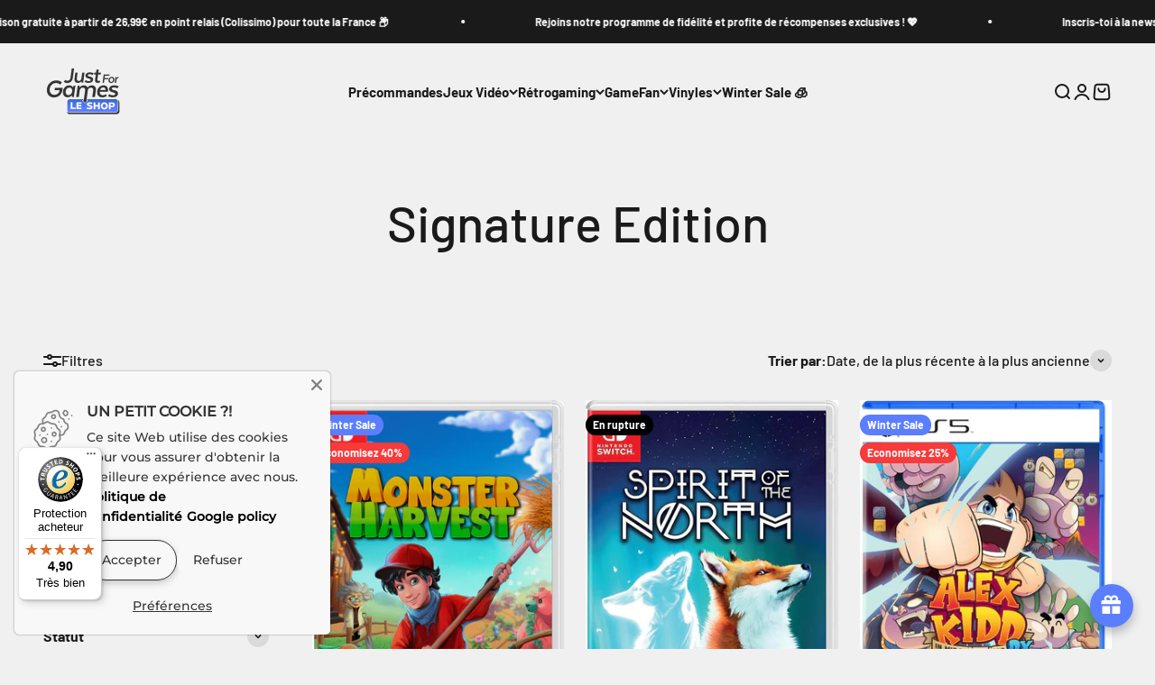

--- FILE ---
content_type: text/javascript
request_url: https://widgets.trustedshops.com/js/XB066C8D1A2F3C434AAF1C7D15D8351D8.js
body_size: 1546
content:
((e,t)=>{const a={shopInfo:{tsId:"XB066C8D1A2F3C434AAF1C7D15D8351D8",name:"shop-justforgames.com",url:"www.shop-justforgames.com",language:"fr",targetMarket:"FRA",ratingVariant:"WIDGET",eTrustedIds:{accountId:"acc-b19e5190-e8c5-466d-a1fc-d1895ca0ba17",channelId:"chl-d153d93e-cf32-4f83-82f7-3ac0be4d36a3"},buyerProtection:{certificateType:"CLASSIC",certificateState:"PRODUCTION",mainProtectionCurrency:"EUR",classicProtectionAmount:2500,maxProtectionDuration:30,firstCertified:"2024-06-07 00:00:00"},reviewSystem:{rating:{averageRating:4.9,averageRatingCount:4283,overallRatingCount:6786,distribution:{oneStar:24,twoStars:21,threeStars:31,fourStars:193,fiveStars:4014}},reviews:[{buyerFirstName:"NICOLAS",buyerlastName:"S.",average:5,buyerStatement:"Choix de jeux plutôt varié et envoie rapide.",rawChangeDate:"2026-01-20T19:26:06.000Z",changeDate:"20/01/2026",transactionDate:"13/01/2026"},{buyerFirstName:"Olivier",buyerlastName:"S.",average:5,buyerStatement:"Au Top!!! Comme a chaque commande passée chez vous 👍",rawChangeDate:"2026-01-20T19:03:31.000Z",changeDate:"20/01/2026",transactionDate:"13/01/2026"},{buyerFirstName:"werbrouck",buyerlastName:"m.",average:5,buyerStatement:"très belle offres et envoi rapide et soigner",rawChangeDate:"2026-01-20T18:01:07.000Z",changeDate:"20/01/2026",transactionDate:"14/01/2026"}]},features:["GUARANTEE_RECOG_CLASSIC_INTEGRATION","MARS_REVIEWS","MARS_EVENTS","DISABLE_REVIEWREQUEST_SENDING","MARS_QUESTIONNAIRE","MARS_PUBLIC_QUESTIONNAIRE","PRODUCT_REVIEWS","REVIEWS_AUTO_COLLECTION"],consentManagementType:"OFF",urls:{profileUrl:"https://www.trstd.com/fr-fr/reviews/shop-justforgames-com",profileUrlLegalSection:"https://www.trstd.com/fr-fr/reviews/shop-justforgames-com#legal-info",reviewLegalUrl:"https://help.etrusted.com/hc/fr/articles/23970864566162"},experimentConfig:{id:367,createdAt:"2025-12-19 08:52:26.962",updatedAt:"2025-12-19 08:52:50.234",name:"Trustbadge Test",status:"ENDED",experimentType:"TRUSTBADGE",startDateTime:"2025-12-19 08:52:27.473",plannedEndDateTime:"2026-01-23 08:52:27.474",actualEndDateTime:"2025-12-19 08:52:50.233",deviceType:"DESKTOP",bucketChance:1},contractStartDate:"2024-06-07 00:00:00",shopkeeper:{name:"MAXIMUM ENTERTAINMENT FRANCE SAS",street:"9 AVENUE MICHELET",country:"FR",city:"SAINT OUEN",zip:"93400"},displayVariant:"full",variant:"full",twoLetterCountryCode:"FR"},"process.env":{STAGE:"prod"},externalConfig:{trustbadgeScriptUrl:"https://widgets.trustedshops.com/assets/trustbadge.js",cdnDomain:"widgets.trustedshops.com"},elementIdSuffix:"-98e3dadd90eb493088abdc5597a70810",buildTimestamp:"2026-01-21T05:44:25.907Z",buildStage:"prod"},r=a=>{const{trustbadgeScriptUrl:r}=a.externalConfig;let s=t.querySelector(`script[src="${r}"]`);s&&t.body.removeChild(s),s=t.createElement("script"),s.src=r,s.charset="utf-8",s.setAttribute("data-type","trustbadge-business-logic"),s.onerror=()=>{throw new Error(`The Trustbadge script could not be loaded from ${r}. Have you maybe selected an invalid TSID?`)},s.onload=()=>{e.trustbadge?.load(a)},t.body.appendChild(s)};"complete"===t.readyState?r(a):e.addEventListener("load",(()=>{r(a)}))})(window,document);